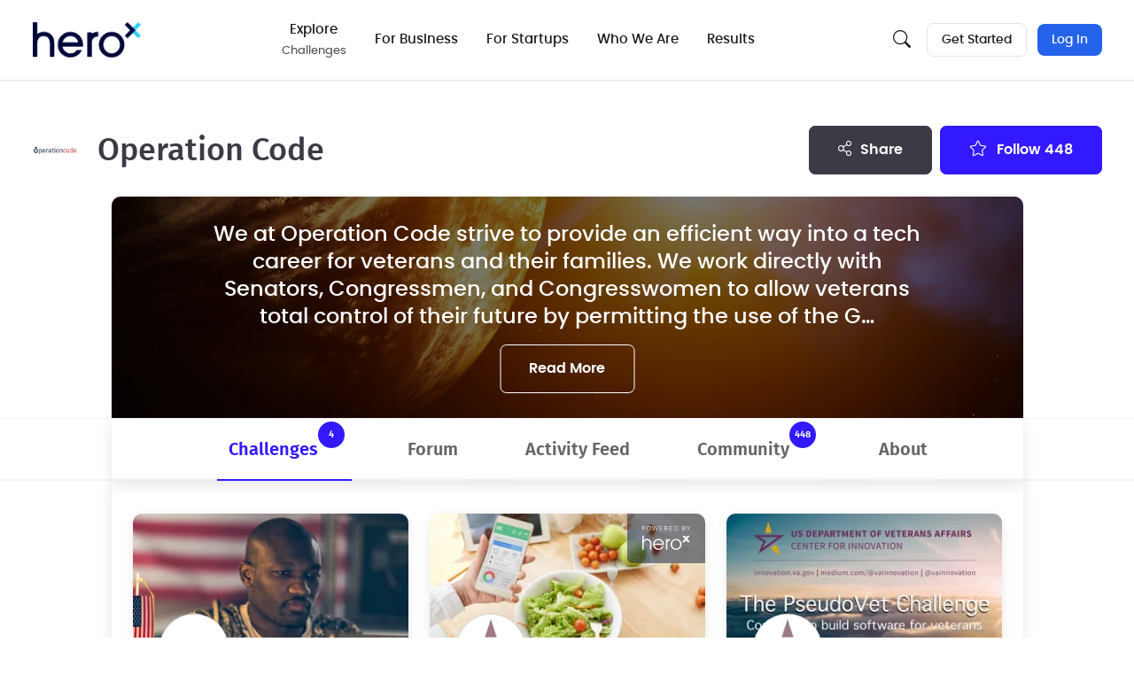

--- FILE ---
content_type: text/css
request_url: https://cdn.breadbutter.io/dist/fonts/fonts.css
body_size: -27
content:
@font-face {
    font-family: 'Open Sans';
    src: url('OpenSans-Regular.woff2') format('woff2'),
        url('OpenSans-Regular.woff') format('woff');
    font-display: swap;
}

--- FILE ---
content_type: application/javascript
request_url: https://d253pvgap36xx8.cloudfront.net/static/cache/prod-c9e7499e73c14d82/bundles/6840-952a2be4abdc94460781.v11.js
body_size: 4402
content:
"use strict";(self.chunkLoadingGlobal=self.chunkLoadingGlobal||[]).push([[6840],{196:(t,e,r)=>{r.d(e,{A:()=>n});const n=function(t,e){return t===e||t!=t&&e!=e}},3986:(t,e,r)=>{r.d(e,{A:()=>n});const n=function(t){return"number"==typeof t&&t>-1&&t%1==0&&t<=9007199254740991}},6840:(t,e,r)=>{r.d(e,{A:()=>Y});var n=r(98300),o=r(70488);const c=function(t,e){for(var r=-1,n=null==t?0:t.length;++r<n;)if(e(t[r],r,t))return!0;return!1};var a=r(95199);const s=function(t,e,r,n,s,i){var u=1&r,f=t.length,l=e.length;if(f!=l&&!(u&&l>f))return!1;var p=i.get(t),A=i.get(e);if(p&&A)return p==e&&A==t;var v=-1,h=!0,_=2&r?new o.A:void 0;for(i.set(t,e),i.set(e,t);++v<f;){var d=t[v],b=e[v];if(n)var y=u?n(b,d,v,e,t,i):n(d,b,v,t,e,i);if(void 0!==y){if(y)continue;h=!1;break}if(_){if(!c(e,function(t,e){if(!(0,a.A)(_,e)&&(d===t||s(d,t,r,n,i)))return _.push(e)})){h=!1;break}}else if(d!==b&&!s(d,b,r,n,i)){h=!1;break}}return i.delete(t),i.delete(e),h};var i=r(39229),u=r(25801);const f=u.A.Uint8Array;var l=r(196);const p=function(t){var e=-1,r=Array(t.size);return t.forEach(function(t,n){r[++e]=[n,t]}),r};var A=r(9563),v=i.A?i.A.prototype:void 0,h=v?v.valueOf:void 0;const _=function(t,e,r,n,o,c,a){switch(r){case"[object DataView]":if(t.byteLength!=e.byteLength||t.byteOffset!=e.byteOffset)return!1;t=t.buffer,e=e.buffer;case"[object ArrayBuffer]":return!(t.byteLength!=e.byteLength||!c(new f(t),new f(e)));case"[object Boolean]":case"[object Date]":case"[object Number]":return(0,l.A)(+t,+e);case"[object Error]":return t.name==e.name&&t.message==e.message;case"[object RegExp]":case"[object String]":return t==e+"";case"[object Map]":var i=p;case"[object Set]":var u=1&n;if(i||(i=A.A),t.size!=e.size&&!u)return!1;var v=a.get(t);if(v)return v==e;n|=2,a.set(t,e);var _=s(i(t),i(e),n,o,c,a);return a.delete(t),_;case"[object Symbol]":if(h)return h.call(t)==h.call(e)}return!1};var d=r(11795),b=r(28661),y=r(20601);const j=function(t){return(0,d.A)(t,y.A,b.A)};var g=Object.prototype.hasOwnProperty;const O=function(t,e,r,n,o,c){var a=1&r,s=j(t),i=s.length;if(i!=j(e).length&&!a)return!1;for(var u=i;u--;){var f=s[u];if(!(a?f in e:g.call(e,f)))return!1}var l=c.get(t),p=c.get(e);if(l&&p)return l==e&&p==t;var A=!0;c.set(t,e),c.set(e,t);for(var v=a;++u<i;){var h=t[f=s[u]],_=e[f];if(n)var d=a?n(_,h,f,e,t,c):n(h,_,f,t,e,c);if(!(void 0===d?h===_||o(h,_,r,n,c):d)){A=!1;break}v||(v="constructor"==f)}if(A&&!v){var b=t.constructor,y=e.constructor;b==y||!("constructor"in t)||!("constructor"in e)||"function"==typeof b&&b instanceof b&&"function"==typeof y&&y instanceof y||(A=!1)}return c.delete(t),c.delete(e),A};var w=r(80326);const m=(0,w.A)(u.A,"DataView");var z=r(71331);const S=(0,w.A)(u.A,"Promise");var x=r(24429),P=r(29459),k=r(31835),E=r(7837),F="[object Map]",T="[object Promise]",B="[object Set]",L="[object WeakMap]",M="[object DataView]",$=(0,E.A)(m),D=(0,E.A)(z.A),I=(0,E.A)(S),U=(0,E.A)(x.A),R=(0,E.A)(P.A),V=k.A;(m&&V(new m(new ArrayBuffer(1)))!=M||z.A&&V(new z.A)!=F||S&&V(S.resolve())!=T||x.A&&V(new x.A)!=B||P.A&&V(new P.A)!=L)&&(V=function(t){var e=(0,k.A)(t),r="[object Object]"==e?t.constructor:void 0,n=r?(0,E.A)(r):"";if(n)switch(n){case $:return M;case D:return F;case I:return T;case U:return B;case R:return L}return e});const G=V;var N=r(74637),W=r(73060),q=r(29070),C="[object Arguments]",H="[object Array]",J="[object Object]",K=Object.prototype.hasOwnProperty;const Q=function(t,e,r,o,c,a){var i=(0,N.A)(t),u=(0,N.A)(e),f=i?H:G(t),l=u?H:G(e),p=(f=f==C?J:f)==J,A=(l=l==C?J:l)==J,v=f==l;if(v&&(0,W.A)(t)){if(!(0,W.A)(e))return!1;i=!0,p=!1}if(v&&!p)return a||(a=new n.A),i||(0,q.A)(t)?s(t,e,r,o,c,a):_(t,e,f,r,o,c,a);if(!(1&r)){var h=p&&K.call(t,"__wrapped__"),d=A&&K.call(e,"__wrapped__");if(h||d){var b=h?t.value():t,y=d?e.value():e;return a||(a=new n.A),c(b,y,r,o,a)}}return!!v&&(a||(a=new n.A),O(t,e,r,o,c,a))};var X=r(43046);const Y=function t(e,r,n,o,c){return e===r||(null==e||null==r||!(0,X.A)(e)&&!(0,X.A)(r)?e!=e&&r!=r:Q(e,r,n,o,t,c))}},7837:(t,e,r)=>{r.d(e,{A:()=>o});var n=Function.prototype.toString;const o=function(t){if(null!=t){try{return n.call(t)}catch(t){}try{return t+""}catch(t){}}return""}},8923:(t,e,r)=>{r.d(e,{A:()=>o});var n=Object.prototype;const o=function(t){var e=t&&t.constructor;return t===("function"==typeof e&&e.prototype||n)}},9169:(t,e,r)=>{r.d(e,{A:()=>p});const n=function(){this.__data__=[],this.size=0};var o=r(196);const c=function(t,e){for(var r=t.length;r--;)if((0,o.A)(t[r][0],e))return r;return-1};var a=Array.prototype.splice;const s=function(t){var e=this.__data__,r=c(e,t);return!(r<0)&&(r==e.length-1?e.pop():a.call(e,r,1),--this.size,!0)};const i=function(t){var e=this.__data__,r=c(e,t);return r<0?void 0:e[r][1]};const u=function(t){return c(this.__data__,t)>-1};const f=function(t,e){var r=this.__data__,n=c(r,t);return n<0?(++this.size,r.push([t,e])):r[n][1]=e,this};function l(t){var e=-1,r=null==t?0:t.length;for(this.clear();++e<r;){var n=t[e];this.set(n[0],n[1])}}l.prototype.clear=n,l.prototype.delete=s,l.prototype.get=i,l.prototype.has=u,l.prototype.set=f;const p=l},9563:(t,e,r)=>{r.d(e,{A:()=>n});const n=function(t){var e=-1,r=Array(t.size);return t.forEach(function(t){r[++e]=t}),r}},11795:(t,e,r)=>{r.d(e,{A:()=>c});var n=r(55940),o=r(74637);const c=function(t,e,r){var c=e(t);return(0,o.A)(t)?c:(0,n.A)(c,r(t))}},12123:(t,e,r)=>{r.d(e,{A:()=>n});const n=function(t,e){return function(r){return t(e(r))}}},15405:(t,e,r)=>{r.d(e,{A:()=>o});var n=/^(?:0|[1-9]\d*)$/;const o=function(t,e){var r=typeof t;return!!(e=null==e?9007199254740991:e)&&("number"==r||"symbol"!=r&&n.test(t))&&t>-1&&t%1==0&&t<e}},16105:(t,e,r)=>{r.d(e,{A:()=>n});const n=function(t){return function(e){return t(e)}}},20601:(t,e,r)=>{r.d(e,{A:()=>u});var n=r(47933),o=r(8923);const c=(0,r(12123).A)(Object.keys,Object);var a=Object.prototype.hasOwnProperty;const s=function(t){if(!(0,o.A)(t))return c(t);var e=[];for(var r in Object(t))a.call(t,r)&&"constructor"!=r&&e.push(r);return e};var i=r(41578);const u=function(t){return(0,i.A)(t)?(0,n.A)(t):s(t)}},24429:(t,e,r)=>{r.d(e,{A:()=>c});var n=r(80326),o=r(25801);const c=(0,n.A)(o.A,"Set")},25801:(t,e,r)=>{r.d(e,{A:()=>c});var n=r(42692),o="object"==typeof self&&self&&self.Object===Object&&self;const c=n.A||o||Function("return this")()},28643:(t,e,r)=>{r.d(e,{A:()=>u});var n=r(31835),o=r(43046);const c=function(t){return(0,o.A)(t)&&"[object Arguments]"==(0,n.A)(t)};var a=Object.prototype,s=a.hasOwnProperty,i=a.propertyIsEnumerable;const u=c(function(){return arguments}())?c:function(t){return(0,o.A)(t)&&s.call(t,"callee")&&!i.call(t,"callee")}},28661:(t,e,r)=>{r.d(e,{A:()=>s});const n=function(t,e){for(var r=-1,n=null==t?0:t.length,o=0,c=[];++r<n;){var a=t[r];e(a,r,t)&&(c[o++]=a)}return c};var o=r(93229),c=Object.prototype.propertyIsEnumerable,a=Object.getOwnPropertySymbols;const s=a?function(t){return null==t?[]:(t=Object(t),n(a(t),function(e){return c.call(t,e)}))}:o.A},29070:(t,e,r)=>{r.d(e,{A:()=>h});var n=r(31835),o=r(3986),c=r(43046),a={};a["[object Float32Array]"]=a["[object Float64Array]"]=a["[object Int8Array]"]=a["[object Int16Array]"]=a["[object Int32Array]"]=a["[object Uint8Array]"]=a["[object Uint8ClampedArray]"]=a["[object Uint16Array]"]=a["[object Uint32Array]"]=!0,a["[object Arguments]"]=a["[object Array]"]=a["[object ArrayBuffer]"]=a["[object Boolean]"]=a["[object DataView]"]=a["[object Date]"]=a["[object Error]"]=a["[object Function]"]=a["[object Map]"]=a["[object Number]"]=a["[object Object]"]=a["[object RegExp]"]=a["[object Set]"]=a["[object String]"]=a["[object WeakMap]"]=!1;const s=function(t){return(0,c.A)(t)&&(0,o.A)(t.length)&&!!a[(0,n.A)(t)]};var i=r(16105),u=r(42692),f="object"==typeof exports&&exports&&!exports.nodeType&&exports,l=f&&"object"==typeof module&&module&&!module.nodeType&&module,p=l&&l.exports===f&&u.A.process,A=function(){try{var t=l&&l.require&&l.require("util").types;return t||p&&p.binding&&p.binding("util")}catch(t){}}();var v=A&&A.isTypedArray;const h=v?(0,i.A)(v):s},29459:(t,e,r)=>{r.d(e,{A:()=>c});var n=r(80326),o=r(25801);const c=(0,n.A)(o.A,"WeakMap")},31835:(t,e,r)=>{r.d(e,{A:()=>p});var n=r(39229),o=Object.prototype,c=o.hasOwnProperty,a=o.toString,s=n.A?n.A.toStringTag:void 0;const i=function(t){var e=c.call(t,s),r=t[s];try{t[s]=void 0;var n=!0}catch(t){}var o=a.call(t);return n&&(e?t[s]=r:delete t[s]),o};var u=Object.prototype.toString;const f=function(t){return u.call(t)};var l=n.A?n.A.toStringTag:void 0;const p=function(t){return null==t?void 0===t?"[object Undefined]":"[object Null]":l&&l in Object(t)?i(t):f(t)}},39229:(t,e,r)=>{r.d(e,{A:()=>n});const n=r(25801).A.Symbol},40345:(t,e,r)=>{r.d(e,{A:()=>n});const n=function(t){var e=typeof t;return null!=t&&("object"==e||"function"==e)}},41578:(t,e,r)=>{r.d(e,{A:()=>c});var n=r(54750),o=r(3986);const c=function(t){return null!=t&&(0,o.A)(t.length)&&!(0,n.A)(t)}},42692:(t,e,r)=>{r.d(e,{A:()=>n});const n="object"==typeof global&&global&&global.Object===Object&&global},43046:(t,e,r)=>{r.d(e,{A:()=>n});const n=function(t){return null!=t&&"object"==typeof t}},47933:(t,e,r)=>{r.d(e,{A:()=>f});const n=function(t,e){for(var r=-1,n=Array(t);++r<t;)n[r]=e(r);return n};var o=r(28643),c=r(74637),a=r(73060),s=r(15405),i=r(29070),u=Object.prototype.hasOwnProperty;const f=function(t,e){var r=(0,c.A)(t),f=!r&&(0,o.A)(t),l=!r&&!f&&(0,a.A)(t),p=!r&&!f&&!l&&(0,i.A)(t),A=r||f||l||p,v=A?n(t.length,String):[],h=v.length;for(var _ in t)!e&&!u.call(t,_)||A&&("length"==_||l&&("offset"==_||"parent"==_)||p&&("buffer"==_||"byteLength"==_||"byteOffset"==_)||(0,s.A)(_,h))||v.push(_);return v}},54750:(t,e,r)=>{r.d(e,{A:()=>c});var n=r(31835),o=r(40345);const c=function(t){if(!(0,o.A)(t))return!1;var e=(0,n.A)(t);return"[object Function]"==e||"[object GeneratorFunction]"==e||"[object AsyncFunction]"==e||"[object Proxy]"==e}},55940:(t,e,r)=>{r.d(e,{A:()=>n});const n=function(t,e){for(var r=-1,n=e.length,o=t.length;++r<n;)t[o+r]=e[r];return t}},70488:(t,e,r)=>{r.d(e,{A:()=>s});var n=r(81910);const o=function(t){return this.__data__.set(t,"__lodash_hash_undefined__"),this};const c=function(t){return this.__data__.has(t)};function a(t){var e=-1,r=null==t?0:t.length;for(this.__data__=new n.A;++e<r;)this.add(t[e])}a.prototype.add=a.prototype.push=o,a.prototype.has=c;const s=a},71331:(t,e,r)=>{r.d(e,{A:()=>c});var n=r(80326),o=r(25801);const c=(0,n.A)(o.A,"Map")},73060:(t,e,r)=>{r.d(e,{A:()=>i});var n=r(25801);const o=function(){return!1};var c="object"==typeof exports&&exports&&!exports.nodeType&&exports,a=c&&"object"==typeof module&&module&&!module.nodeType&&module,s=a&&a.exports===c?n.A.Buffer:void 0;const i=(s?s.isBuffer:void 0)||o},74637:(t,e,r)=>{r.d(e,{A:()=>n});const n=Array.isArray},80326:(t,e,r)=>{r.d(e,{A:()=>b});var n=r(54750);const o=r(25801).A["__core-js_shared__"];var c,a=(c=/[^.]+$/.exec(o&&o.keys&&o.keys.IE_PROTO||""))?"Symbol(src)_1."+c:"";const s=function(t){return!!a&&a in t};var i=r(40345),u=r(7837),f=/^\[object .+?Constructor\]$/,l=Function.prototype,p=Object.prototype,A=l.toString,v=p.hasOwnProperty,h=RegExp("^"+A.call(v).replace(/[\\^$.*+?()[\]{}|]/g,"\\$&").replace(/hasOwnProperty|(function).*?(?=\\\()| for .+?(?=\\\])/g,"$1.*?")+"$");const _=function(t){return!(!(0,i.A)(t)||s(t))&&((0,n.A)(t)?h:f).test((0,u.A)(t))};const d=function(t,e){return null==t?void 0:t[e]};const b=function(t,e){var r=d(t,e);return _(r)?r:void 0}},81910:(t,e,r)=>{r.d(e,{A:()=>w});const n=(0,r(80326).A)(Object,"create");const o=function(){this.__data__=n?n(null):{},this.size=0};const c=function(t){var e=this.has(t)&&delete this.__data__[t];return this.size-=e?1:0,e};var a=Object.prototype.hasOwnProperty;const s=function(t){var e=this.__data__;if(n){var r=e[t];return"__lodash_hash_undefined__"===r?void 0:r}return a.call(e,t)?e[t]:void 0};var i=Object.prototype.hasOwnProperty;const u=function(t){var e=this.__data__;return n?void 0!==e[t]:i.call(e,t)};const f=function(t,e){var r=this.__data__;return this.size+=this.has(t)?0:1,r[t]=n&&void 0===e?"__lodash_hash_undefined__":e,this};function l(t){var e=-1,r=null==t?0:t.length;for(this.clear();++e<r;){var n=t[e];this.set(n[0],n[1])}}l.prototype.clear=o,l.prototype.delete=c,l.prototype.get=s,l.prototype.has=u,l.prototype.set=f;const p=l;var A=r(9169),v=r(71331);const h=function(){this.size=0,this.__data__={hash:new p,map:new(v.A||A.A),string:new p}};const _=function(t){var e=typeof t;return"string"==e||"number"==e||"symbol"==e||"boolean"==e?"__proto__"!==t:null===t};const d=function(t,e){var r=t.__data__;return _(e)?r["string"==typeof e?"string":"hash"]:r.map};const b=function(t){var e=d(this,t).delete(t);return this.size-=e?1:0,e};const y=function(t){return d(this,t).get(t)};const j=function(t){return d(this,t).has(t)};const g=function(t,e){var r=d(this,t),n=r.size;return r.set(t,e),this.size+=r.size==n?0:1,this};function O(t){var e=-1,r=null==t?0:t.length;for(this.clear();++e<r;){var n=t[e];this.set(n[0],n[1])}}O.prototype.clear=h,O.prototype.delete=b,O.prototype.get=y,O.prototype.has=j,O.prototype.set=g;const w=O},93229:(t,e,r)=>{r.d(e,{A:()=>n});const n=function(){return[]}},95199:(t,e,r)=>{r.d(e,{A:()=>n});const n=function(t,e){return t.has(e)}},98300:(t,e,r)=>{r.d(e,{A:()=>p});var n=r(9169);const o=function(){this.__data__=new n.A,this.size=0};const c=function(t){var e=this.__data__,r=e.delete(t);return this.size=e.size,r};const a=function(t){return this.__data__.get(t)};const s=function(t){return this.__data__.has(t)};var i=r(71331),u=r(81910);const f=function(t,e){var r=this.__data__;if(r instanceof n.A){var o=r.__data__;if(!i.A||o.length<199)return o.push([t,e]),this.size=++r.size,this;r=this.__data__=new u.A(o)}return r.set(t,e),this.size=r.size,this};function l(t){var e=this.__data__=new n.A(t);this.size=e.size}l.prototype.clear=o,l.prototype.delete=c,l.prototype.get=a,l.prototype.has=s,l.prototype.set=f;const p=l}}]);
//# sourceMappingURL=6840-952a2be4abdc94460781.v11.js.map

--- FILE ---
content_type: application/javascript
request_url: https://d253pvgap36xx8.cloudfront.net/static/cache/prod-c9e7499e73c14d82/bundles/3958-e8ea54333c08e6811147.v11.js
body_size: 1476
content:
"use strict";(self.chunkLoadingGlobal=self.chunkLoadingGlobal||[]).push([[3958],{23958:(e,t,a)=>{var r=a(84446),n=a(72317),o=a(27662),s=a(90948);var l=a(76030),c=a(28672),i=a(6452),d=a(78526);(0,r.registerPageHandler)(["group"],function(e,t){var a;const s=e.querySelector(".desktop-tabs");s&&(0,o.KH)(s),e.addEventListener("click",e=>{e.target.closest(".external-challenge")&&(0,l.Lu)("channel external challenge click")}),null===(a=document.getElementById("share-group"))||void 0===a||a.addEventListener("click",e=>{if(t.group.published)(0,o.Ln)({type:"group"});else{var a;let e=window.location.href+"?"+String(app.data.access_privately_params);const t=(0,n.Cg)({body:i.qy`<p>
                        ${gettext("This group is unpublished and hidden from other users. If you would like to share it with somebody else before publishing, please use the link below.")}
                    </p>
                    <input
                        id="access-signed-key"
                        class="form-control"
                        readonly
                        type="text"
                        value="${e}"
                    />`}).el.querySelector("#access-signed-key");null===(a=t)||void 0===a||a.addEventListener("focus",e=>{t.select()})}}),e.addEventListener("click",e=>{const t=e.target;if(t.closest(".post .share")){e.preventDefault();const a=t.closest(".post");(0,o.Ln)({type:"group post",twitterText:a.dataset.twitterText,url:a.dataset.url,title:a.dataset.title})}}),app.data.group&&122===t.group.pk&&e.querySelectorAll(".card-challenge").forEach(e=>{e.addEventListener("click",()=>{(0,l.$m)("Outbound Link","click",{eventLabel:e.getAttribute("href")})})});{let e=t.channel_moderator_invite,a=()=>{d.Em.post(e.activate_url).then(()=>{location.reload()})},o=()=>{d.Em.post(e.cancel_url)};e&&((0,r.isAuthenticated)()?(0,n.IU)({title:gettext("Accept Invitation"),size:"medium",fluidButtons:!0,body:i.qy`${gettext("Click 'Yes' to become a moderator for this brand page.")}`,buttons:[{title:gettext("Become a moderator"),class:"btn btn-primary",handler:a},{title:(0,r.capFirst)(gettext("cancel")),class:"btn btn-secondary",handler:o}]}):(0,c.Ms)())}}),(0,r.registerPageHandler)("group-post",function(){const e=document.getElementById("share-post");e&&e.addEventListener("click",function(e){(0,o.Ln)({type:"group post"})})}),(0,r.registerPageHandler)("group-edit-moderators",function(){Promise.all([a.e(5623),a.e(6636),a.e(4170)]).then(a.bind(a,73677)),document.getElementById("invite-moderator").addEventListener("click",e=>{e.preventDefault(),(0,o.kz)("moderator",app.data.invite_url,app.data.roles)})}),(0,r.registerPageHandler)("group-options",function(e){const t=e.querySelector(".contact-person");t.addEventListener("click",()=>{var e;const a=t.dataset.userName,o=[{tag:"user",name:"contact_user",user_name:a,user_avatar:t.dataset.userAvatar,value:t.dataset.userPk}];let l=gettext("Set contact person"),c=i.qy``;a&&(l=gettext("Change contact person"),c=(0,s.vb)({type:"submit",value:gettext("Remove contact person"),class:"btn btn-secondary",name:"clear"}));let d=(0,s.vb)({type:"submit",value:l,class:"btn btn-primary"});const u=(0,n.i$)({title:gettext("Contact person"),size:"large",bodyBefore:i.qy`<p>
                ${gettext("Select the HeroX user that will handle the direct messages to your Brand Page")}
            </p>`,action:app.data.update_url,inputs:o,handler(e){location.reload()},footer:i.qy`${c}${d}`}).el.querySelector("form");null===(e=u.querySelector("[name=clear]"))||void 0===e||e.addEventListener("click",e=>{e.preventDefault();const t=document.createElement("input");t.setAttribute("name","clear"),t.setAttribute("type","hidden"),u.appendChild(t),(0,r.triggerFormSubmit)(u)})})})}}]);
//# sourceMappingURL=3958-e8ea54333c08e6811147.v11.js.map

--- FILE ---
content_type: image/svg+xml
request_url: https://d253pvgap36xx8.cloudfront.net/static/images/powered-by-text.svg
body_size: 8486
content:
<?xml version="1.0" encoding="UTF-8"?>
<svg width="54px" height="6px" viewBox="0 0 54 6" version="1.1" xmlns="http://www.w3.org/2000/svg" xmlns:xlink="http://www.w3.org/1999/xlink">
    <title>DB39E44A-86E0-4FDB-8090-4E23109EF935</title>
    <g id="Page-1" stroke="none" stroke-width="1" fill="none" fill-rule="evenodd">
        <g id="3.0c---Challenge---powered-by-HeroX" transform="translate(-746.000000, -239.000000)" fill="#FFFFFF">
            <g id="challenge-header" transform="translate(0.000000, 62.000000)">
                <g id="card" transform="translate(80.000000, 64.000000)">
                    <g id="image" transform="translate(0.000000, 98.000000)">
                        <g id="Component/brand/challenge_watermark" transform="translate(649.000000, 0.000000)">
                            <g id="Group" transform="translate(17.000000, 15.000000)">
                                <path d="M7.42593624,0 C7.87751714,0 8.27169368,0.107353592 8.60846588,0.321513054 C8.94469136,0.536220239 9.2032843,0.839110731 9.38479139,1.23073225 C9.56629848,1.62180605 9.65650532,2.08134516 9.65650532,2.60934956 C9.65650532,3.13790168 9.56629848,3.59689306 9.38479139,3.98851458 C9.2032843,4.38013611 8.94469136,4.68247888 8.60846588,4.89718606 C8.27169368,5.11189325 7.87751714,5.21924684 7.42593624,5.21924684 C6.97435534,5.21924684 6.58017879,5.11189325 6.2434066,4.89718606 C5.90718111,4.68247888 5.64694805,4.37849294 5.46380084,3.98468053 C5.28010691,3.59141584 5.18825995,3.13297218 5.18825995,2.60934956 C5.18825995,2.08627466 5.28010691,1.627831 5.46380084,1.23401859 C5.64694805,0.840206176 5.90718111,0.536220239 6.2434066,0.321513054 C6.58017879,0.107353592 6.97435534,0 7.42593624,0 L7.42593624,0 Z M1.63793749,0.0920173648 L1.83803266,0.0980423113 C2.2923471,0.126523877 2.64880079,0.255238643 2.90848714,0.48418661 C3.20480293,0.745997921 3.35296083,1.10311293 3.35296083,1.55553164 C3.35296083,2.00849807 3.20480293,2.36670853 2.90848714,2.63071073 C2.61162463,2.89471293 2.18847256,3.02671403 1.63793749,3.02671403 L0.458688103,3.02671403 L0.458688103,5.12722947 L0,5.12722947 L0,0.0920173648 L1.63793749,0.0920173648 Z M11.7460237,0.0920173648 L12.26813,2.23470743 L12.3113199,2.40723999 C12.4452634,2.94838973 12.6311441,3.71136705 12.8684155,4.69562421 L12.8820832,4.69562421 L13.4894759,2.22046665 L14.0115821,0.0920173648 L14.7173823,0.0920173648 L15.2400352,2.22046665 L15.8468812,4.69562421 L15.8610956,4.69562421 L16.4542739,2.23470743 L16.9834874,0.0920173648 L17.4492827,0.0920173648 L16.2213763,5.12722947 L15.5013617,5.12722947 L14.9366122,2.82898624 L14.8622599,2.52828664 C14.6457635,1.64919217 14.4817511,0.978779945 14.3718628,0.51595451 L14.3576483,0.51595451 L14.3188321,0.678080343 C14.1969162,1.18691446 14.0214229,1.90388309 13.7928989,2.82898624 L13.2281494,5.12722947 L12.5081348,5.12722947 L11.2802284,0.0920173648 L11.7460237,0.0920173648 Z M22.5314813,0.0920173648 L22.5314813,0.509381841 L19.8635457,0.509381841 L19.8635457,2.33384519 L22.3975378,2.33384519 L22.3975378,2.75066194 L19.8635457,2.75066194 L19.8635457,4.709865 L22.6167677,4.709865 L22.6167677,5.12722947 L19.4048576,5.12722947 L19.4048576,0.0920173648 L22.5314813,0.0920173648 Z M26.4213095,0.0920173648 L26.6312454,0.0974945888 C27.105788,0.12268982 27.4671621,0.236616081 27.716461,0.438177927 C28.0012959,0.669316784 28.14344,1.00178429 28.14344,1.43558043 C28.14344,1.76092755 28.0537799,2.03807508 27.8750063,2.26647533 C27.6962328,2.4954233 27.4611483,2.64002201 27.1692062,2.70136692 L27.1692062,2.71560771 L27.2993227,2.76490272 C27.4217853,2.82077041 27.5207395,2.89799927 27.5967319,2.99494613 C27.6978729,3.12475634 27.804481,3.34494075 27.9176496,3.65604708 L28.446863,5.12722947 L27.9460784,5.12722947 L27.4660687,3.72670327 L27.4103044,3.57936594 C27.3146305,3.34658392 27.2063823,3.18171948 27.0844664,3.08312944 C26.9384953,2.96536912 26.7247325,2.90676283 26.4426311,2.90676283 L25.4044324,2.90676283 L25.4044324,5.12722947 L24.9457443,5.12722947 L24.9457443,0.0920173648 L26.4213095,0.0920173648 Z M33.7340771,0.0920173648 L33.7340771,0.509381841 L31.0655948,0.509381841 L31.0655948,2.33384519 L33.5995869,2.33384519 L33.5995869,2.75066194 L31.0655948,2.75066194 L31.0655948,4.709865 L33.8188169,4.709865 L33.8188169,5.12722947 L30.6069067,5.12722947 L30.6069067,0.0920173648 L33.7340771,0.0920173648 Z M37.6162514,0.0920173648 L37.856803,0.0985900337 C38.5598696,0.137478325 39.1125915,0.353828676 39.5149687,0.745997921 C39.9621759,1.18198496 40.1857795,1.80310217 40.1857795,2.60934956 C40.1857795,3.41559694 39.9621759,4.03671416 39.5149687,4.47324892 C39.0683081,4.90923595 38.4352202,5.12722947 37.6162514,5.12722947 L36.1483401,5.12722947 L36.1483401,0.0920173648 L37.6162514,0.0920173648 Z M46.8703796,0.0920173648 L47.0655544,0.0974945888 C47.5062011,0.122142097 47.8457068,0.234972914 48.0846183,0.434891593 C48.3574256,0.663291838 48.4941026,0.973302721 48.4941026,1.36492424 C48.4941026,1.64316723 48.4235773,1.88471281 48.2819799,2.08956099 C48.1409292,2.29495689 47.9386472,2.44448511 47.6751339,2.53869337 L47.6751339,2.55293415 L47.8375062,2.60387233 C48.0452553,2.68274436 48.2158282,2.80762507 48.349225,2.97741902 C48.5165177,3.18938759 48.600164,3.44407851 48.600164,3.74094406 C48.600164,4.16542892 48.4574732,4.5022782 48.1726383,4.75203962 C47.8883501,5.00234876 47.4919867,5.12722947 46.9835481,5.12722947 L45.3106213,5.12722947 L45.3106213,0.0920173648 L46.8703796,0.0920173648 Z M50.3649378,0.0920173648 L51.0565235,1.18088951 L51.9033744,2.53157298 L51.9175888,2.53157298 L52.0542658,2.31248401 C52.3637026,1.81789068 52.6026141,1.44105766 52.7715469,1.18088951 L53.4565721,0.0920173648 L54,0.0920173648 L52.1433793,2.97741902 L52.1433793,5.12722947 L51.677584,5.12722947 L51.677584,2.97741902 L49.8209632,0.0920173648 L50.3649378,0.0920173648 Z M7.42593624,0.431605258 C7.0727628,0.431605258 6.76496613,0.519788566 6.50145283,0.696702905 C6.23793952,0.873617243 6.03401739,1.126665 5.89077987,1.45694161 C5.74699564,1.7866705 5.67537687,2.17117163 5.67537687,2.60934956 C5.67537687,3.04807521 5.74699564,3.43202862 5.89077987,3.76230523 C6.03401739,4.09203412 6.23793952,4.34562959 6.50145283,4.52254393 C6.76496613,4.69945827 7.0727628,4.78764158 7.42593624,4.78764158 C7.77910968,4.78764158 8.08690634,4.69836283 8.35041965,4.5192576 C8.61393296,4.33960465 8.81785508,4.08600917 8.96109261,3.75847117 C9.10487684,3.43093317 9.1764956,3.04807521 9.1764956,2.60934956 C9.1764956,2.17117163 9.10487684,1.78831367 8.96109261,1.46022794 C8.81785508,1.13268994 8.61393296,0.879094467 8.35041965,0.699989239 C8.08690634,0.520884011 7.77910968,0.431605258 7.42593624,0.431605258 L7.42593624,0.431605258 Z M46.8069614,2.75833005 L45.7693094,2.75833005 L45.7693094,4.72410578 L46.9266905,4.72410578 C47.3225072,4.72410578 47.6199164,4.64030425 47.8200115,4.47324892 C48.01956,4.30564586 48.1201543,4.05917077 48.1201543,3.73382366 C48.1201543,3.42271734 48.0140929,3.1822672 47.8025169,3.01302097 C47.5903941,2.8426793 47.2585423,2.75833005 46.8069614,2.75833005 L46.8069614,2.75833005 Z M37.6162514,0.509381841 L36.6070282,0.509381841 L36.6070282,4.709865 L37.6162514,4.709865 C38.2843287,4.709865 38.798781,4.52856888 39.158515,4.16542892 C39.5187956,3.80228897 39.6986626,3.28359584 39.6986626,2.60934956 C39.6986626,1.93510327 39.5187956,1.41641015 39.158515,1.05381792 C38.798781,0.690677958 38.2843287,0.509381841 37.6162514,0.509381841 L37.6162514,0.509381841 Z M1.63083029,0.509381841 L0.458688103,0.509381841 L0.458688103,2.60934956 L1.63083029,2.60934956 C2.03539429,2.60934956 2.34373766,2.51787992 2.5553137,2.33384519 C2.76743645,2.14981046 2.87295111,1.89073776 2.87295111,1.55553164 C2.87295111,1.22580275 2.76743645,0.968920942 2.5553137,0.784886212 C2.34373766,0.601399205 2.03539429,0.509381841 1.63083029,0.509381841 L1.63083029,0.509381841 Z M26.4142023,0.509381841 L25.4044324,0.509381841 L25.4044324,2.48939835 L26.4491916,2.48939835 C26.8543023,2.48939835 27.1588187,2.3951901 27.3632875,2.20622586 C27.5683031,2.01780936 27.6705375,1.76804794 27.6705375,1.45694161 C27.6705375,0.824869948 27.2517591,0.509381841 26.4142023,0.509381841 L26.4142023,0.509381841 Z M46.828283,0.495141058 L45.7693094,0.495141058 L45.7693094,2.35465864 L46.8069614,2.35465864 C47.2306602,2.35465864 47.540097,2.27250028 47.7352718,2.10763583 C47.9304466,1.94222366 48.0283073,1.71601431 48.0283073,1.42846004 C48.0283073,0.806247386 47.628117,0.495141058 46.828283,0.495141058 L46.828283,0.495141058 Z" id="Fill-4"></path>
                            </g>
                        </g>
                    </g>
                </g>
            </g>
        </g>
    </g>
</svg>